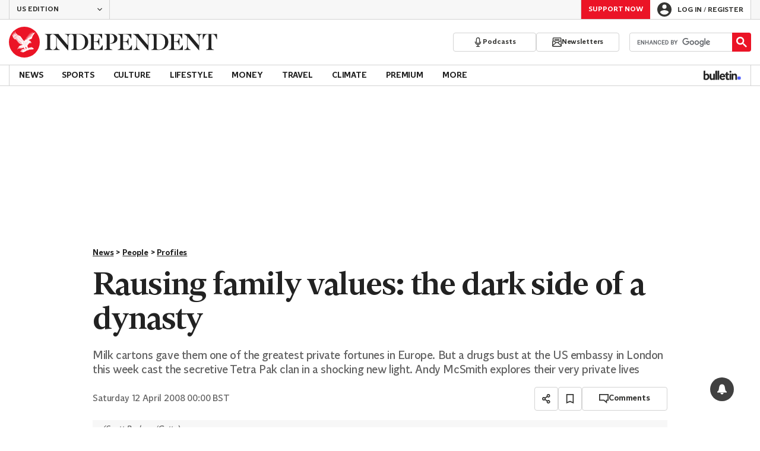

--- FILE ---
content_type: text/javascript;charset=utf-8
request_url: https://p1cluster.cxense.com/p1.js
body_size: 100
content:
cX.library.onP1('1yyl243u0qi1e37h16o6nul6ux');


--- FILE ---
content_type: text/javascript;charset=utf-8
request_url: https://id.cxense.com/public/user/id?json=%7B%22identities%22%3A%5B%7B%22type%22%3A%22ckp%22%2C%22id%22%3A%22mknqgxpbbek2xo9t%22%7D%2C%7B%22type%22%3A%22lst%22%2C%22id%22%3A%221yyl243u0qi1e37h16o6nul6ux%22%7D%2C%7B%22type%22%3A%22cst%22%2C%22id%22%3A%221yyl243u0qi1e37h16o6nul6ux%22%7D%5D%7D&callback=cXJsonpCB1
body_size: 189
content:
/**/
cXJsonpCB1({"httpStatus":200,"response":{"userId":"cx:3fmd04res5p111945vhwjnjys0:2s3sgm9uw43e7","newUser":true}})